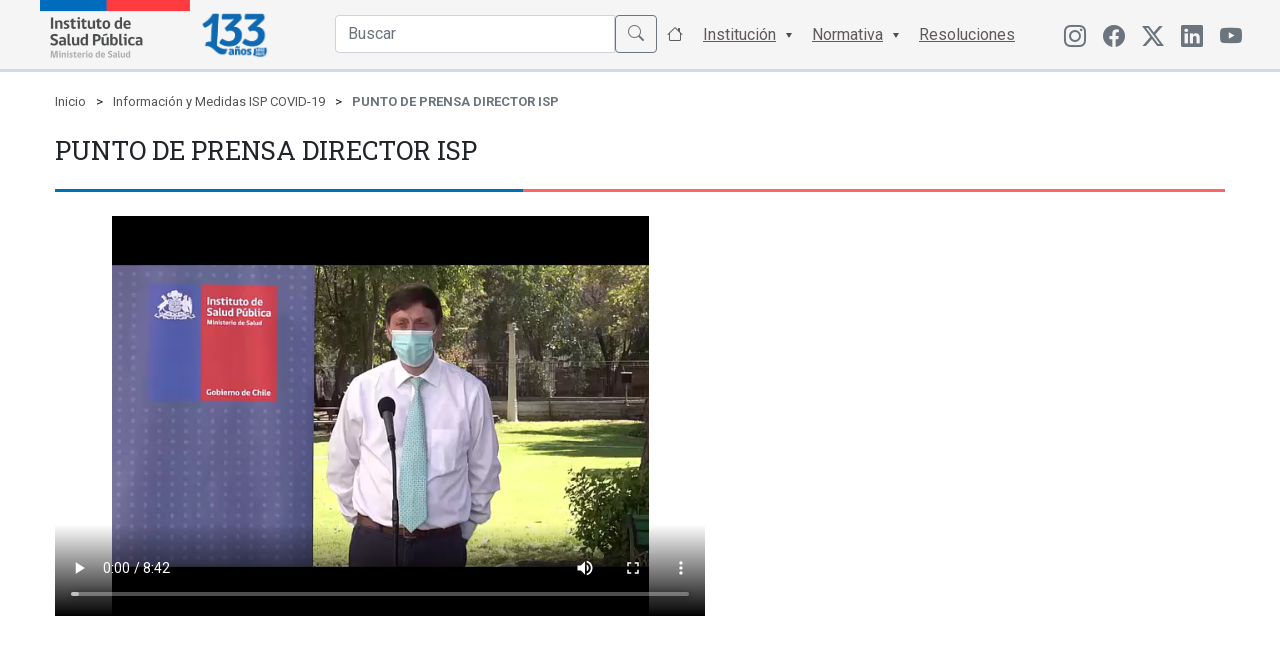

--- FILE ---
content_type: text/html; charset=UTF-8
request_url: https://www.ispch.cl/isp-covid-19/punto-de-prensa-director-isp-cansino/
body_size: 10471
content:
<!DOCTYPE html>
<html>
<head>
  <title>Instituto de Salud Pública de Chile</title>
  <meta name="viewport" content="width=device-width, initial-scale=1.0">
  
  <link rel="apple-touch-icon" sizes="57x57" href="https://www.ispch.cl/wp-content/themes/ispch/assets/favicon/apple-icon-57x57.png">
  <link rel="apple-touch-icon" sizes="60x60" href="https://www.ispch.cl/wp-content/themes/ispch/assets/favicon/apple-icon-60x60.png">
  <link rel="apple-touch-icon" sizes="72x72" href="https://www.ispch.cl/wp-content/themes/ispch/assets/favicon/apple-icon-72x72.png">
  <link rel="apple-touch-icon" sizes="76x76" href="https://www.ispch.cl/wp-content/themes/ispch/assets/favicon/apple-icon-76x76.png">
  <link rel="apple-touch-icon" sizes="114x114" href="https://www.ispch.cl/wp-content/themes/ispch/assets/favicon/apple-icon-114x114.png">
  <link rel="apple-touch-icon" sizes="120x120" href="https://www.ispch.cl/wp-content/themes/ispch/assets/favicon/apple-icon-120x120.png">
  <link rel="apple-touch-icon" sizes="144x144" href="https://www.ispch.cl/wp-content/themes/ispch/assets/favicon/apple-icon-144x144.png">
  <link rel="apple-touch-icon" sizes="152x152" href="https://www.ispch.cl/wp-content/themes/ispch/assets/favicon/apple-icon-152x152.png">
  <link rel="apple-touch-icon" sizes="180x180" href="https://www.ispch.cl/wp-content/themes/ispch/assets/favicon/apple-icon-180x180.png">
  <link rel="icon" type="image/png" sizes="192x192" href="https://www.ispch.cl/wp-content/themes/ispch/assets/favicon/android-icon-192x192.png">
  <link rel="icon" type="image/png" sizes="32x32" href="https://www.ispch.cl/wp-content/themes/ispch/assets/favicon/favicon-32x32.png">
  <link rel="icon" type="image/png" sizes="96x96" href="https://www.ispch.cl/wp-content/themes/ispch/assets/favicon/favicon-96x96.png">
  <link rel="icon" type="image/png" sizes="16x16" href="https://www.ispch.cl/wp-content/themes/ispch/assets/favicon/favicon-16x16.png">
  <meta name="msapplication-TileColor" content="#ffffff">
  <meta name="msapplication-TileImage" content="/ms-icon-144x144.png">
  <meta name="theme-color" content="#ffffff">

  <meta name="google-site-verification" content="2C49crcuTD5goqTV0dLjbENwx6BZ0xoC4vseqjOaKnw" />

  <script src="https://www.ispch.cl/wp-content/themes/ispch/assets/js/jquery-3.6.0.min.js" defer=""></script>  
  
  <link rel="preconnect" href="https://fonts.googleapis.com/">
  <link rel="preconnect" href="https://fonts.gstatic.com/" crossorigin="">
  <link rel="stylesheet" href="https://www.ispch.cl/wp-content/themes/ispch/assets/css/font-awesome.min.css" async="">
  <link rel="stylesheet" href="https://www.ispch.cl/wp-content/themes/ispch/assets/css/jquery.fancybox.min.css" async="">
  <link rel="stylesheet" href="https://www.ispch.cl/wp-content/themes/ispch/assets/bootstrap/css/bootstrap.min.css">
  <link rel="stylesheet" href="https://cdn.jsdelivr.net/npm/bootstrap-icons@1.11.3/font/bootstrap-icons.min.css">
  <link rel="stylesheet" href="https://www.ispch.cl/wp-content/themes/ispch/assets/css/bootstrap-select.min.css" async="">
  
  <link rel="stylesheet" href="https://www.ispch.cl/wp-content/themes/ispch/assets/owlcarousel/assets/owl.carousel.min.css" async="">

  <link rel="stylesheet" href="https://storage.googleapis.com/webchats/production/isp/style.css">

  <link rel="stylesheet" href="https://www.ispch.cl/wp-content/themes/ispch/style.css?version=1.3.7">

  <link rel="preconnect" href="https://fonts.googleapis.com" defer>
  <link rel="preconnect" href="https://fonts.gstatic.com" defer>
  <link href="https://fonts.googleapis.com/css2?family=Roboto+Slab:wght@100;200;300;400;500;600;700;800;900&family=Roboto:ital,wght@0,100;0,300;0,400;0,500;0,700;1,100;1,300;1,400;1,500&display=swap" rel="stylesheet"  defer> 

  <meta name='robots' content='max-image-preview:large' />
<link rel='dns-prefetch' href='//ajax.googleapis.com' />
<link rel="alternate" title="oEmbed (JSON)" type="application/json+oembed" href="https://www.ispch.cl/wp-json/oembed/1.0/embed?url=https%3A%2F%2Fwww.ispch.cl%2Fisp-covid-19%2Fpunto-de-prensa-director-isp-cansino%2F" />
<link rel="alternate" title="oEmbed (XML)" type="text/xml+oembed" href="https://www.ispch.cl/wp-json/oembed/1.0/embed?url=https%3A%2F%2Fwww.ispch.cl%2Fisp-covid-19%2Fpunto-de-prensa-director-isp-cansino%2F&#038;format=xml" />
<style id='wp-img-auto-sizes-contain-inline-css' type='text/css'>
img:is([sizes=auto i],[sizes^="auto," i]){contain-intrinsic-size:3000px 1500px}
/*# sourceURL=wp-img-auto-sizes-contain-inline-css */
</style>
<link rel='stylesheet' id='jquery-ui-css' href='https://ajax.googleapis.com/ajax/libs/jqueryui/1.8/themes/base/jquery-ui.css?ver=6.9' type='text/css' media='all' />
<style id='wp-emoji-styles-inline-css' type='text/css'>

	img.wp-smiley, img.emoji {
		display: inline !important;
		border: none !important;
		box-shadow: none !important;
		height: 1em !important;
		width: 1em !important;
		margin: 0 0.07em !important;
		vertical-align: -0.1em !important;
		background: none !important;
		padding: 0 !important;
	}
/*# sourceURL=wp-emoji-styles-inline-css */
</style>
<link rel='stylesheet' id='wp-block-library-css' href='https://www.ispch.cl/wp-includes/css/dist/block-library/style.min.css?ver=6.9' type='text/css' media='all' />
<style id='global-styles-inline-css' type='text/css'>
:root{--wp--preset--aspect-ratio--square: 1;--wp--preset--aspect-ratio--4-3: 4/3;--wp--preset--aspect-ratio--3-4: 3/4;--wp--preset--aspect-ratio--3-2: 3/2;--wp--preset--aspect-ratio--2-3: 2/3;--wp--preset--aspect-ratio--16-9: 16/9;--wp--preset--aspect-ratio--9-16: 9/16;--wp--preset--color--black: #000000;--wp--preset--color--cyan-bluish-gray: #abb8c3;--wp--preset--color--white: #ffffff;--wp--preset--color--pale-pink: #f78da7;--wp--preset--color--vivid-red: #cf2e2e;--wp--preset--color--luminous-vivid-orange: #ff6900;--wp--preset--color--luminous-vivid-amber: #fcb900;--wp--preset--color--light-green-cyan: #7bdcb5;--wp--preset--color--vivid-green-cyan: #00d084;--wp--preset--color--pale-cyan-blue: #8ed1fc;--wp--preset--color--vivid-cyan-blue: #0693e3;--wp--preset--color--vivid-purple: #9b51e0;--wp--preset--gradient--vivid-cyan-blue-to-vivid-purple: linear-gradient(135deg,rgb(6,147,227) 0%,rgb(155,81,224) 100%);--wp--preset--gradient--light-green-cyan-to-vivid-green-cyan: linear-gradient(135deg,rgb(122,220,180) 0%,rgb(0,208,130) 100%);--wp--preset--gradient--luminous-vivid-amber-to-luminous-vivid-orange: linear-gradient(135deg,rgb(252,185,0) 0%,rgb(255,105,0) 100%);--wp--preset--gradient--luminous-vivid-orange-to-vivid-red: linear-gradient(135deg,rgb(255,105,0) 0%,rgb(207,46,46) 100%);--wp--preset--gradient--very-light-gray-to-cyan-bluish-gray: linear-gradient(135deg,rgb(238,238,238) 0%,rgb(169,184,195) 100%);--wp--preset--gradient--cool-to-warm-spectrum: linear-gradient(135deg,rgb(74,234,220) 0%,rgb(151,120,209) 20%,rgb(207,42,186) 40%,rgb(238,44,130) 60%,rgb(251,105,98) 80%,rgb(254,248,76) 100%);--wp--preset--gradient--blush-light-purple: linear-gradient(135deg,rgb(255,206,236) 0%,rgb(152,150,240) 100%);--wp--preset--gradient--blush-bordeaux: linear-gradient(135deg,rgb(254,205,165) 0%,rgb(254,45,45) 50%,rgb(107,0,62) 100%);--wp--preset--gradient--luminous-dusk: linear-gradient(135deg,rgb(255,203,112) 0%,rgb(199,81,192) 50%,rgb(65,88,208) 100%);--wp--preset--gradient--pale-ocean: linear-gradient(135deg,rgb(255,245,203) 0%,rgb(182,227,212) 50%,rgb(51,167,181) 100%);--wp--preset--gradient--electric-grass: linear-gradient(135deg,rgb(202,248,128) 0%,rgb(113,206,126) 100%);--wp--preset--gradient--midnight: linear-gradient(135deg,rgb(2,3,129) 0%,rgb(40,116,252) 100%);--wp--preset--font-size--small: 13px;--wp--preset--font-size--medium: 20px;--wp--preset--font-size--large: 36px;--wp--preset--font-size--x-large: 42px;--wp--preset--spacing--20: 0.44rem;--wp--preset--spacing--30: 0.67rem;--wp--preset--spacing--40: 1rem;--wp--preset--spacing--50: 1.5rem;--wp--preset--spacing--60: 2.25rem;--wp--preset--spacing--70: 3.38rem;--wp--preset--spacing--80: 5.06rem;--wp--preset--shadow--natural: 6px 6px 9px rgba(0, 0, 0, 0.2);--wp--preset--shadow--deep: 12px 12px 50px rgba(0, 0, 0, 0.4);--wp--preset--shadow--sharp: 6px 6px 0px rgba(0, 0, 0, 0.2);--wp--preset--shadow--outlined: 6px 6px 0px -3px rgb(255, 255, 255), 6px 6px rgb(0, 0, 0);--wp--preset--shadow--crisp: 6px 6px 0px rgb(0, 0, 0);}:where(.is-layout-flex){gap: 0.5em;}:where(.is-layout-grid){gap: 0.5em;}body .is-layout-flex{display: flex;}.is-layout-flex{flex-wrap: wrap;align-items: center;}.is-layout-flex > :is(*, div){margin: 0;}body .is-layout-grid{display: grid;}.is-layout-grid > :is(*, div){margin: 0;}:where(.wp-block-columns.is-layout-flex){gap: 2em;}:where(.wp-block-columns.is-layout-grid){gap: 2em;}:where(.wp-block-post-template.is-layout-flex){gap: 1.25em;}:where(.wp-block-post-template.is-layout-grid){gap: 1.25em;}.has-black-color{color: var(--wp--preset--color--black) !important;}.has-cyan-bluish-gray-color{color: var(--wp--preset--color--cyan-bluish-gray) !important;}.has-white-color{color: var(--wp--preset--color--white) !important;}.has-pale-pink-color{color: var(--wp--preset--color--pale-pink) !important;}.has-vivid-red-color{color: var(--wp--preset--color--vivid-red) !important;}.has-luminous-vivid-orange-color{color: var(--wp--preset--color--luminous-vivid-orange) !important;}.has-luminous-vivid-amber-color{color: var(--wp--preset--color--luminous-vivid-amber) !important;}.has-light-green-cyan-color{color: var(--wp--preset--color--light-green-cyan) !important;}.has-vivid-green-cyan-color{color: var(--wp--preset--color--vivid-green-cyan) !important;}.has-pale-cyan-blue-color{color: var(--wp--preset--color--pale-cyan-blue) !important;}.has-vivid-cyan-blue-color{color: var(--wp--preset--color--vivid-cyan-blue) !important;}.has-vivid-purple-color{color: var(--wp--preset--color--vivid-purple) !important;}.has-black-background-color{background-color: var(--wp--preset--color--black) !important;}.has-cyan-bluish-gray-background-color{background-color: var(--wp--preset--color--cyan-bluish-gray) !important;}.has-white-background-color{background-color: var(--wp--preset--color--white) !important;}.has-pale-pink-background-color{background-color: var(--wp--preset--color--pale-pink) !important;}.has-vivid-red-background-color{background-color: var(--wp--preset--color--vivid-red) !important;}.has-luminous-vivid-orange-background-color{background-color: var(--wp--preset--color--luminous-vivid-orange) !important;}.has-luminous-vivid-amber-background-color{background-color: var(--wp--preset--color--luminous-vivid-amber) !important;}.has-light-green-cyan-background-color{background-color: var(--wp--preset--color--light-green-cyan) !important;}.has-vivid-green-cyan-background-color{background-color: var(--wp--preset--color--vivid-green-cyan) !important;}.has-pale-cyan-blue-background-color{background-color: var(--wp--preset--color--pale-cyan-blue) !important;}.has-vivid-cyan-blue-background-color{background-color: var(--wp--preset--color--vivid-cyan-blue) !important;}.has-vivid-purple-background-color{background-color: var(--wp--preset--color--vivid-purple) !important;}.has-black-border-color{border-color: var(--wp--preset--color--black) !important;}.has-cyan-bluish-gray-border-color{border-color: var(--wp--preset--color--cyan-bluish-gray) !important;}.has-white-border-color{border-color: var(--wp--preset--color--white) !important;}.has-pale-pink-border-color{border-color: var(--wp--preset--color--pale-pink) !important;}.has-vivid-red-border-color{border-color: var(--wp--preset--color--vivid-red) !important;}.has-luminous-vivid-orange-border-color{border-color: var(--wp--preset--color--luminous-vivid-orange) !important;}.has-luminous-vivid-amber-border-color{border-color: var(--wp--preset--color--luminous-vivid-amber) !important;}.has-light-green-cyan-border-color{border-color: var(--wp--preset--color--light-green-cyan) !important;}.has-vivid-green-cyan-border-color{border-color: var(--wp--preset--color--vivid-green-cyan) !important;}.has-pale-cyan-blue-border-color{border-color: var(--wp--preset--color--pale-cyan-blue) !important;}.has-vivid-cyan-blue-border-color{border-color: var(--wp--preset--color--vivid-cyan-blue) !important;}.has-vivid-purple-border-color{border-color: var(--wp--preset--color--vivid-purple) !important;}.has-vivid-cyan-blue-to-vivid-purple-gradient-background{background: var(--wp--preset--gradient--vivid-cyan-blue-to-vivid-purple) !important;}.has-light-green-cyan-to-vivid-green-cyan-gradient-background{background: var(--wp--preset--gradient--light-green-cyan-to-vivid-green-cyan) !important;}.has-luminous-vivid-amber-to-luminous-vivid-orange-gradient-background{background: var(--wp--preset--gradient--luminous-vivid-amber-to-luminous-vivid-orange) !important;}.has-luminous-vivid-orange-to-vivid-red-gradient-background{background: var(--wp--preset--gradient--luminous-vivid-orange-to-vivid-red) !important;}.has-very-light-gray-to-cyan-bluish-gray-gradient-background{background: var(--wp--preset--gradient--very-light-gray-to-cyan-bluish-gray) !important;}.has-cool-to-warm-spectrum-gradient-background{background: var(--wp--preset--gradient--cool-to-warm-spectrum) !important;}.has-blush-light-purple-gradient-background{background: var(--wp--preset--gradient--blush-light-purple) !important;}.has-blush-bordeaux-gradient-background{background: var(--wp--preset--gradient--blush-bordeaux) !important;}.has-luminous-dusk-gradient-background{background: var(--wp--preset--gradient--luminous-dusk) !important;}.has-pale-ocean-gradient-background{background: var(--wp--preset--gradient--pale-ocean) !important;}.has-electric-grass-gradient-background{background: var(--wp--preset--gradient--electric-grass) !important;}.has-midnight-gradient-background{background: var(--wp--preset--gradient--midnight) !important;}.has-small-font-size{font-size: var(--wp--preset--font-size--small) !important;}.has-medium-font-size{font-size: var(--wp--preset--font-size--medium) !important;}.has-large-font-size{font-size: var(--wp--preset--font-size--large) !important;}.has-x-large-font-size{font-size: var(--wp--preset--font-size--x-large) !important;}
/*# sourceURL=global-styles-inline-css */
</style>

<style id='classic-theme-styles-inline-css' type='text/css'>
/*! This file is auto-generated */
.wp-block-button__link{color:#fff;background-color:#32373c;border-radius:9999px;box-shadow:none;text-decoration:none;padding:calc(.667em + 2px) calc(1.333em + 2px);font-size:1.125em}.wp-block-file__button{background:#32373c;color:#fff;text-decoration:none}
/*# sourceURL=/wp-includes/css/classic-themes.min.css */
</style>
<script type="text/javascript" src="https://www.ispch.cl/wp-includes/js/jquery/jquery.min.js?ver=3.7.1" id="jquery-core-js"></script>
<script type="text/javascript" src="https://www.ispch.cl/wp-includes/js/jquery/jquery-migrate.min.js?ver=3.4.1" id="jquery-migrate-js"></script>
<link rel="https://api.w.org/" href="https://www.ispch.cl/wp-json/" /><link rel="alternate" title="JSON" type="application/json" href="https://www.ispch.cl/wp-json/wp/v2/pages/44741" /><link rel="EditURI" type="application/rsd+xml" title="RSD" href="https://www.ispch.cl/xmlrpc.php?rsd" />
<link rel='shortlink' href='https://www.ispch.cl/?p=44741' />
<link rel="alternate" href="https://www.ispch.gob.cl/isp-covid-19/punto-de-prensa-director-isp-cansino/" hreflang="x-default" /><link rel="canonical" href="https://www.ispch.gob.cl/isp-covid-19/punto-de-prensa-director-isp-cansino/" /><link rel="icon" href="https://www.ispch.cl/wp-content/uploads/2021/05/cropped-apple-icon-76x76-1-32x32.png" sizes="32x32" />
<link rel="icon" href="https://www.ispch.cl/wp-content/uploads/2021/05/cropped-apple-icon-76x76-1-192x192.png" sizes="192x192" />
<link rel="apple-touch-icon" href="https://www.ispch.cl/wp-content/uploads/2021/05/cropped-apple-icon-76x76-1-180x180.png" />
<meta name="msapplication-TileImage" content="https://www.ispch.cl/wp-content/uploads/2021/05/cropped-apple-icon-76x76-1-270x270.png" />
</head>
<body>
  
<header class="home-header">
  <nav class="main-nav">
    <div class="container">
      <div class="row">

        <div class="col-6 col-md-2 px-4 px-md-0 logos">
          <a href="https://www.ispch.cl"><img src="https://www.ispch.cl/wp-content/uploads/2025/07/Logo-ISP3.0.png" loading="lazy" width="150px">
            </a>
            <a href="https://www.ispch.cl"><img id="logo-100" src="https://www.ispch.cl/wp-content/uploads/2025/07/ISP-133-Logo-V06.png" width="90px">
            </a>  
            <h1 style="display: none;">Instituto de Salud Pública</h1>
        </div>

        <div class="col-6 d-md-none d-flex align-items-center justify-content-end">
            <ul class="btn-menu">
              <li class="nav-item"><a class="nav-link" id="open-menu" href="#"><i class="bi bi-list"></i></a></li>
            </ul> 
        </div>

        <div class="col-12 col-md-8 d-md-flex align-items-center justify-content-end">

          <ul class="main-menu">
            <li class="nav-item">
              <form action="https://www.ispch.cl" method="get">    
                <div class="input-group input-search mt-1">
                  <input type="text" class="form-control" name="s" id="buscador" placeholder="Buscar" autocomplete="off">
                  <button class="btn btn-outline-secondary" type="submit" id="button-addon2"><span class="bi bi-search"></span></button>
                </div>
              </form>
              <ul id="sugerencias"></ul>
            </li>

            <li class="nav-item"><a class="nav-link" href="#"><span class="bi bi-house"></span> <div class="btn-ini">Inicio</div></a></li>

            <li class="nav-item menu-item-has-children"><a class="nav-link" href="#">Institución</a>
              <ul class="sub-menu">
                <li><a href="https://www.ispch.cl/quienes-somos">Quienes Somos</a></li>
                <li><a href="https://www.ispch.cl/video-institucional">Video Institucional</a></li>
                <li><a href="https://www.ispch.cl/patrimonio-institucional/">Patrimonio Institucional</a></li>
                <li><a href="https://www.ispch.cl/organigrama">Organigrama</a></li>
                <!--<li><a href="https://www.ispch.cl/isp-en-estructura-minsal">ISP en estructura MINSAL</a></li>-->
                <li><a href="https://www.ispch.cl/desarrollo-institucional">Desarrollo Institucional</a></li>
                <li><a href="https://www.ispch.cl/sistema-de-gestion-integrado">Sistema de Gestión de la Calidad</a></li>
                <li><a href="https://www.ispch.cl/relaciones-internacionales">Relaciones Internacionales</a></li>
                <li><a href="https://www.ispch.cl/carta-de-los-derechos-ciudadanos">Carta de los Derechos y Deberes Ciudadanos</a></li>
                <li><a href="https://www.ispch.cl/biblioteca-central-isp">Biblioteca Central ISP</a></li>
                <li><a href="https://www.ispch.cl/politicas-de-seguridad-de-la-informacion">Políticas de Seguridad de la Información</a></li>
              </ul>
            </li>

            <li class="nav-item menu-item-has-children"><a class="nav-link" href="https://www.ispch.cl/#">Normativa</a>
              <ul class="sub-menu">
                <li><a href="https://www.ispch.cl/marco-normativo/">Normas Generales</a></li>
                <li><a href="https://www.ispch.cl/normativa-anamed/">Agencia Nacional de Medicamentos</a></li>
                <li><a href="https://www.ispch.cl/normativa-labotarios-biomedicos/">Laboratorios Biomédicos</a></li>
                <li><a href="https://www.ispch.cl/normativa-salud-ocupacional/">Salud Ocupacional</a></li>
                <li><a href="https://www.ispch.cl/normativa-medio-ambiente-y-salud/">Salud Ambiental</a></li>           
                <li><a href="https://www.ispch.cl/normativa-andim/">Agencia Nacional de Dispositivos Médicos</a></li> 
              </ul>  
            </li>
            <li class="nav-item"><a class="nav-link" href="https://www.ispch.cl/resoluciones">Resoluciones</a></li>
          </ul>
        </div>

        <div class="col-12 col-md-2 d-none d-md-block align-items-center justify-content-right">
          <ul class="menu-menu-redes">
            <li class="menu-item menu-item-type-custom menu-item-object-custom menu-item-442">
              <a href="https://www.instagram.com/isp_chile/" class="menu-image-title-hide menu-image-not-hovered" target="_blank"><i class="bi bi-instagram"></i></a>
            </li>  
            <li class="menu-item menu-item-type-custom menu-item-object-custom menu-item-442">
              <a href="https://www.facebook.com/people/Instituto-de-Salud-P%C3%BAblica-de-Chile/61552425005057/" class="menu-image-title-hide menu-image-not-hovered" target="_blank"><span class="bi bi-facebook"></span></a>
            </li>           
            <li class="menu-item menu-item-type-custom menu-item-object-custom menu-item-442">
              <a href="https://twitter.com/ispch" class="menu-image-title-hide menu-image-not-hovered" target="_blank"><i class="bi bi-twitter-x"></i></a>
            </li>
            <li class="menu-item menu-item-type-custom menu-item-object-custom menu-item-634">
              <a href="https://www.linkedin.com/in/instituto-de-salud-p%C3%BAblica-de-chile/" class="menu-image-title-hide menu-image-not-hovered" target="_blank"><span class="bi bi-linkedin"></span></a>
            </li>
            <li class="menu-item menu-item-type-custom menu-item-object-custom menu-item-634">
              <a href="https://www.youtube.com/channel/UCkdd2hZq3_8Atu-WdcGN7XQ" class="menu-image-title-hide menu-image-not-hovered" target="_blank"><span class="bi bi-youtube"></span></a>
            </li>            
          </ul>
        </div>

      </div>    
    </div>
  </nav>

</header><!-- Contenido  -->
	<div id="primary" class="container">
		
		<ul id="tsh_breadcrumbs" class="bg-white breadcrumb p-0 small"><li class="breadcrumb-item"><a href="https://www.ispch.cl" title="Inicio">Inicio</a></li><li class="separator"> > </li><li class="breadcrumb-item item-parent-1437"><a href="https://www.ispch.cl/isp-covid-19/" title="Información y Medidas ISP COVID-19">Información y Medidas ISP COVID-19</a></li><li class="separator separator-1437"> > </li><li class="breadcrumb-item active item-44741"><strong title="PUNTO DE PRENSA DIRECTOR ISP"> PUNTO DE PRENSA DIRECTOR ISP</strong></li></ul>		
				<div class="page">
			<div class="page-header">
				<h1 class="title pb-3 mt-4 mb-3">PUNTO DE PRENSA DIRECTOR ISP</h1>
			</div><!-- .page-header -->
			
			<div class="page-content mt-4 mb-4">
				<p><video controls="controls" width="650" height="400"><span data-mce-type="bookmark" style="display: inline-block; width: 0px; overflow: hidden; line-height: 0;" class="mce_SELRES_start">﻿</span><source src="https://www.ispch.cl/wp-content/uploads/2021/04/PP-ISP-07-04.mp4" type="video/mp4" /><span data-mce-type="bookmark" style="display: inline-block; width: 0px; overflow: hidden; line-height: 0;" class="mce_SELRES_end">﻿</span></video></p>
			</div><!-- .page-content -->

			
		</div>
	</div><!-- #primary -->

<!--<div id="app"></div>-->

<style>
.first_render_button, .webchat_container{
    position: fixed !important;
    z-index: 99 !important;
}  

.webchat_container .title{
  color: #2e2e2e !important;
}

.titles_box .title{
  color: #ffffff !important;
}

@media (max-width:520px){
  .first_render_button, .webchat_container {
      transform: scale(0.8) !important;
      right: 0px !important;
  }
}

</style>

<footer class="pt-5 pb-3 ">
	<div class="container">
		<div class="row mb-3">
	  	<div class="col-12 col-md-4">
	  		<div class="link-footer">
          <a href="https://www.leylobby.gob.cl/instituciones/AO005" target="_blank" rel="noopener noreferrer">
            <h6>Plataforma Ley del Lobby</h6>
          </a>
        </div> 
	  	</div>	
	  	<div class="col-12 col-md-4">
	  		<div class="link-footer">
          <a href="http://transparencia.redsalud.gov.cl/transparencia/public/isp/solicitud_informacion.html" target="_blank" rel="noopener noreferrer">
            <h6>Solicitud Ley de Transparencia</h6>
          </a>
        </div> 
	  	</div>	
	  	
      <div class="col-12 col-md-4">
	  		<div class="link-footer">
          <a href="https://www.portaltransparencia.cl/PortalPdT/pdtta?codOrganismo=AO005" target="_blank" rel="noopener noreferrer">
            <h6>Transparencia Activa</h6>
          </a>
        </div> 
	  	</div>	
	  	
      <div class="col-12 col-md-4">
	  		<div class="link-footer">
          <a href="https://www.ispch.cl/portal-de-empleos-publicos/" rel="noopener noreferrer">
            <h6>Empleos Públicos</h6>
          </a>
        </div> 
	  	</div>	
      
      <div class="col-12 col-md-4">
        <div class="link-footer">
          <a href="https://www.ispch.cl/participacionciudadana" rel="noopener noreferrer">
            <h6>Participación Ciudadana</h6>
          </a>
        </div> 
      </div>  

	  	<div class="col-12 col-md-4">
	  		<div class="link-footer">
          <a href="https://www.ispch.cl/anamed/medicamentos/recursos-contra-las-decisiones-de-la-autoridad/" rel="noopener noreferrer">
            <h6>Recursos contra las decisiones de la autoridad</h6>
          </a>
        </div> 
	  	</div>	

      <div class="col-12 col-md-4">
        <div class="link-footer">
          <a href="http://www.serviciocivil.cl/postulaciones_salud" target="_blank" rel="noopener noreferrer">
            <h6>Concursos Salud Alta Dirección Pública</h6>
          </a>
        </div> 
      </div>  

      <div class="col-12 col-md-4">
        <div class="link-footer">
          <a href="http://www.chileatiende.cl/" target="_blank" rel="noopener noreferrer">
            <h6>ChileAtiende</h6>
          </a>
        </div> 
      </div> 


      <div class="col-12 col-md-4">
        <div class="link-footer">
          <a href="http://www.sicexchile.cl/" target="_blank" rel="noopener noreferrer">
            <h6>SICEXChile</h6>
          </a>
        </div> 
      </div> 

      <div class="col-12 col-md-4 d-none">
        <div class="link-footer">
          <a href="https://www.ispch.cl/cuenta-publica-gestion-2023/" rel="noopener noreferrer">
            <h6>Cuenta Pública ISP</h6>
          </a>
        </div> 
      </div> 

     <div class="col-12 col-md-4">
        <div class="link-footer">
          <a href="https://www.ispch.cl/patrimonio-institucional/" rel="noopener noreferrer">
            <h6>Patrimonio Institucional</h6>
          </a>
        </div> 
      </div> 

      <div class="col-12 col-md-4">
        <div class="link-footer">
          <a href="https://www.ispch.cl/documentos-consulta-ciudadana/" rel="noopener noreferrer">
            <h6>Documentos Consulta Pública</h6>
          </a>
        </div> 
      </div>   

      <div class="col-12 col-md-4">
        <div class="link-footer">
          <a href="https://www.ispch.cl/patrimonio-institucional/sala-museografica-dr-rudolf-krauss/" rel="noopener noreferrer">
            <h6>Sala Museográfica: Dr. Rudolf Krauss</h6>
          </a>
        </div> 
      </div>   

      <div class="col-12 col-md-4">
        <div class="link-footer">
          <a href="https://www.mercadopublico.cl/sitebuscadorFast/SearchAcquisition/SearchAcquisitionByUrl?navegador=&amp;busqueda=&amp;model={+Todos+%3afalse%2c+Comprador+%3a%27Instituto+de+Salud+P%fablica+de+Chile%27%2c+Proveedor+%3a+%27%27%2c+Rubros+%3a%27%27%2c+Region+%3a%27Regi%f3n+Metropolitana+de+Santiago%27%2c+Estado+%3a%27Publicada%27%2c+Monto+%3a%27%27%2c+TipoLicitacion+%3a%27%27%2c+TipoFecha+%3a%27%27%2c+FechaDesde+%3a%27%27%2c+FechaHasta+%3a%27%27}%C2%B6meters={%20SortField%20:%20%27+estadoorder+fechacierre%27%20,%20SortDirection%20:%20%27%27%20,%20Offset%20:0,%20NavigatorAction%20:0}&amp;navsDisabled=" target="_blank" rel="noopener noreferrer">
            <h6>Licitaciones ISP</h6>
          </a>
        </div> 
      </div>   

      <div class="col-12 col-md-4">
        <div class="link-footer">
          <a href="https://www.ispch.cl/invitamos-a-tu-universidad-a-visitar-el-isp/" rel="noopener noreferrer">
            <h6>Visitas Universidades a ISP</h6>
          </a>
        </div> 
      </div>   

      <div class="col-12 col-md-4">
        <div class="link-footer">
          <a href="https://www.ispch.cl/rnt" target="_blank" rel="noopener noreferrer">
            <h6>Registro Nacional de Trámites</h6>
          </a>
        </div> 
      </div>  

      <div class="col-12 col-md-4">
      </div>    

      <div class="col-12 col-md-4">
        <div class="link-footer">
          <a href="https://www.ispch.cl/wp-content/uploads/2025/08/CODIGO-ETICA-ISP.pdf" target="_blank" rel="noopener noreferrer">
            <h6>Código de Ética del ISP</h6>
          </a>
        </div> 
      </div>  

	  </div>	

		<div class="row border-top pt-3 pb-3">
			<div class="col-12 col-md-6 d-flex d-md-block align-items-center justify-content-center">
					<ul class="menu-menu-redes">
            <li class="menu-item menu-item-type-custom menu-item-object-custom menu-item-442">
              <a href="https://www.instagram.com/isp_chile/" class="menu-image-title-hide menu-image-not-hovered" target="_blank"><i class="bi bi-instagram"></i>
</a>
            </li>  
            <li class="menu-item menu-item-type-custom menu-item-object-custom menu-item-442">
              <a href="https://www.facebook.com/people/Instituto-de-Salud-P%C3%BAblica-de-Chile/61552425005057/" class="menu-image-title-hide menu-image-not-hovered" target="_blank"><span class="bi bi-facebook"></span></a>
            </li>           
            <li class="menu-item menu-item-type-custom menu-item-object-custom menu-item-442">
              <a href="https://x.com/ispch" class="menu-image-title-hide menu-image-not-hovered" target="_blank"><i class="bi bi-twitter-x"></i></a>
            </li>
            <li class="menu-item menu-item-type-custom menu-item-object-custom menu-item-634">
              <a href="https://www.linkedin.com/in/instituto-de-salud-p%C3%BAblica-de-chile/" class="menu-image-title-hide menu-image-not-hovered" target="_blank"><span class="bi bi-linkedin"></span></a>
            </li>
            <li class="menu-item menu-item-type-custom menu-item-object-custom menu-item-634">
              <a href="https://www.youtube.com/channel/UCkdd2hZq3_8Atu-WdcGN7XQ" class="menu-image-title-hide menu-image-not-hovered" target="_blank"><span class="bi bi-youtube"></span></a>
            </li>            
          </ul>
      </div>
      <div class="col-12 col-md-6 text-center d-md-flex  align-items-center justify-content-end d-none">
      	<!--<a href="https://www.ispch.cl/acceso-funcionarios/" class="acceso-func">Acceso a Funcionarios</a>-->
      </div>     
	  </div>	

	  <div class="row border-top pt-4">
	  	<div class="col-12 col-md-6 text-center text-md-start">
	  		<p>Av. Marathon 1000, Ñuñoa, Santiago</p>
	  	</div>	
	  	<div class="col-12 col-md-6 text-center text-md-end">
	  		<p>Instituto de Salud Pública de Chile - 2025</p>
	  	</div>	
	  </div>	

	</div>	
</footer>

<script type="speculationrules">
{"prefetch":[{"source":"document","where":{"and":[{"href_matches":"/*"},{"not":{"href_matches":["/wp-*.php","/wp-admin/*","/wp-content/uploads/*","/wp-content/*","/wp-content/plugins/*","/wp-content/themes/ispch/*","/*\\?(.+)"]}},{"not":{"selector_matches":"a[rel~=\"nofollow\"]"}},{"not":{"selector_matches":".no-prefetch, .no-prefetch a"}}]},"eagerness":"conservative"}]}
</script>
<script type="text/javascript" src="https://www.ispch.cl/wp-includes/js/jquery/ui/core.min.js?ver=1.13.3" id="jquery-ui-core-js"></script>
<script type="text/javascript" src="https://www.ispch.cl/wp-includes/js/jquery/ui/datepicker.min.js?ver=1.13.3" id="jquery-ui-datepicker-js"></script>
<script type="text/javascript" id="jquery-ui-datepicker-js-after">
/* <![CDATA[ */
jQuery(function(jQuery){jQuery.datepicker.setDefaults({"closeText":"Cerrar","currentText":"Hoy","monthNames":["enero","febrero","marzo","abril","mayo","junio","julio","agosto","septiembre","octubre","noviembre","diciembre"],"monthNamesShort":["Ene","Feb","Mar","Abr","May","Jun","Jul","Ago","Sep","Oct","Nov","Dic"],"nextText":"Siguiente","prevText":"Anterior","dayNames":["domingo","lunes","martes","mi\u00e9rcoles","jueves","viernes","s\u00e1bado"],"dayNamesShort":["Dom","Lun","Mar","Mi\u00e9","Jue","Vie","S\u00e1b"],"dayNamesMin":["D","L","M","X","J","V","S"],"dateFormat":"MM d, yy","firstDay":1,"isRTL":false});});
//# sourceURL=jquery-ui-datepicker-js-after
/* ]]> */
</script>
<script id="wp-emoji-settings" type="application/json">
{"baseUrl":"https://s.w.org/images/core/emoji/17.0.2/72x72/","ext":".png","svgUrl":"https://s.w.org/images/core/emoji/17.0.2/svg/","svgExt":".svg","source":{"concatemoji":"https://www.ispch.cl/wp-includes/js/wp-emoji-release.min.js?ver=6.9"}}
</script>
<script type="module">
/* <![CDATA[ */
/*! This file is auto-generated */
const a=JSON.parse(document.getElementById("wp-emoji-settings").textContent),o=(window._wpemojiSettings=a,"wpEmojiSettingsSupports"),s=["flag","emoji"];function i(e){try{var t={supportTests:e,timestamp:(new Date).valueOf()};sessionStorage.setItem(o,JSON.stringify(t))}catch(e){}}function c(e,t,n){e.clearRect(0,0,e.canvas.width,e.canvas.height),e.fillText(t,0,0);t=new Uint32Array(e.getImageData(0,0,e.canvas.width,e.canvas.height).data);e.clearRect(0,0,e.canvas.width,e.canvas.height),e.fillText(n,0,0);const a=new Uint32Array(e.getImageData(0,0,e.canvas.width,e.canvas.height).data);return t.every((e,t)=>e===a[t])}function p(e,t){e.clearRect(0,0,e.canvas.width,e.canvas.height),e.fillText(t,0,0);var n=e.getImageData(16,16,1,1);for(let e=0;e<n.data.length;e++)if(0!==n.data[e])return!1;return!0}function u(e,t,n,a){switch(t){case"flag":return n(e,"\ud83c\udff3\ufe0f\u200d\u26a7\ufe0f","\ud83c\udff3\ufe0f\u200b\u26a7\ufe0f")?!1:!n(e,"\ud83c\udde8\ud83c\uddf6","\ud83c\udde8\u200b\ud83c\uddf6")&&!n(e,"\ud83c\udff4\udb40\udc67\udb40\udc62\udb40\udc65\udb40\udc6e\udb40\udc67\udb40\udc7f","\ud83c\udff4\u200b\udb40\udc67\u200b\udb40\udc62\u200b\udb40\udc65\u200b\udb40\udc6e\u200b\udb40\udc67\u200b\udb40\udc7f");case"emoji":return!a(e,"\ud83e\u1fac8")}return!1}function f(e,t,n,a){let r;const o=(r="undefined"!=typeof WorkerGlobalScope&&self instanceof WorkerGlobalScope?new OffscreenCanvas(300,150):document.createElement("canvas")).getContext("2d",{willReadFrequently:!0}),s=(o.textBaseline="top",o.font="600 32px Arial",{});return e.forEach(e=>{s[e]=t(o,e,n,a)}),s}function r(e){var t=document.createElement("script");t.src=e,t.defer=!0,document.head.appendChild(t)}a.supports={everything:!0,everythingExceptFlag:!0},new Promise(t=>{let n=function(){try{var e=JSON.parse(sessionStorage.getItem(o));if("object"==typeof e&&"number"==typeof e.timestamp&&(new Date).valueOf()<e.timestamp+604800&&"object"==typeof e.supportTests)return e.supportTests}catch(e){}return null}();if(!n){if("undefined"!=typeof Worker&&"undefined"!=typeof OffscreenCanvas&&"undefined"!=typeof URL&&URL.createObjectURL&&"undefined"!=typeof Blob)try{var e="postMessage("+f.toString()+"("+[JSON.stringify(s),u.toString(),c.toString(),p.toString()].join(",")+"));",a=new Blob([e],{type:"text/javascript"});const r=new Worker(URL.createObjectURL(a),{name:"wpTestEmojiSupports"});return void(r.onmessage=e=>{i(n=e.data),r.terminate(),t(n)})}catch(e){}i(n=f(s,u,c,p))}t(n)}).then(e=>{for(const n in e)a.supports[n]=e[n],a.supports.everything=a.supports.everything&&a.supports[n],"flag"!==n&&(a.supports.everythingExceptFlag=a.supports.everythingExceptFlag&&a.supports[n]);var t;a.supports.everythingExceptFlag=a.supports.everythingExceptFlag&&!a.supports.flag,a.supports.everything||((t=a.source||{}).concatemoji?r(t.concatemoji):t.wpemoji&&t.twemoji&&(r(t.twemoji),r(t.wpemoji)))});
//# sourceURL=https://www.ispch.cl/wp-includes/js/wp-emoji-loader.min.js
/* ]]> */
</script>

<script src="https://www.ispch.cl/wp-content/themes/ispch/assets/js/jquery-3.6.0.min.js"></script>  

<script src="https://www.ispch.cl/wp-content/themes/ispch/assets/js/jquery.mask.js"></script>  

<!-- Popper v1 para Bootstrap 4 -->
<script src="https://cdnjs.cloudflare.com/ajax/libs/popper.js/1.16.1/umd/popper.min.js"></script>

<script src="https://www.ispch.cl/wp-content/themes/ispch/assets/bootstrap/js/bootstrap.min.js" defer></script>

<!--<script src="https://www.ispch.cl/wp-content/themes/ispch/assets/bootstrap/js/bootstrap.bundle.min.js"></script>-->

<script src="https://cdnjs.cloudflare.com/ajax/libs/bootstrap-select/1.13.15/js/bootstrap-select.min.js" defer></script>

<script src="https://www.ispch.cl/wp-content/themes/ispch/assets/owlcarousel/owl.carousel.min.js" defer></script>

<script src="https://cdn.jsdelivr.net/gh/fancyapps/fancybox@3.5.7/dist/jquery.fancybox.min.js" defer></script>

<script src="https://www.ispch.cl/wp-content/themes/ispch/assets/js/search-script.js"></script>

<script src="https://storage.googleapis.com/webchats/production/isp/webchat.iife.js"></script>

<script>
  $(document).ready(function () {
    let currentImageIndex = 0;
    const images = $(".featured-img");
    const totalImages = images.length;

    setInterval(() => {
      $(images[currentImageIndex]).removeClass("active");
      currentImageIndex = (currentImageIndex + 1) % totalImages;
      $(images[currentImageIndex]).addClass("active");
    }, 5000);
  });
</script>

  <script defer>
  $(document).ready(function(){
    if($(window).width() < 1020) {
      $("#open-menu").on('click', function(){
        $(".main-menu").slideToggle(100);
      });

      $(".main-menu > li > a").on('click', function(){
        $(this).siblings().slideToggle(100);
      });

      $(".sub-menu > li > a ").on('click', function(){
        $(this).siblings().slideToggle(100);
      });

      $(".sub-menu > li > ul > li > a ").on('click', function(){
        $(this).siblings().slideToggle(100);
      });    
    }
/*
	$('.owl-carousel-banners').owlCarousel({
	  navigation : true,
	  loop:true,
	  margin:30,
	  navText: ["<i class='fa fa-chevron-left'></i>", "<i class='fa fa-chevron-right'></i>"],
	  nav:true,
	  autoplay: true,
	  autoplayTimeout: 3000,
	  dots: false,
	  thumbs: false,
	  responsive:{
	    0:{
	      items:2,
	      margin:8,
	    },
	    600:{
	      items:3,
	      margin:15
	    },
	    1000:{
	      items:4
	    }
	  }
	});


*/


  });
  </script>

<!-- Global site tag (gtag.js) - Google Analytics -->
<script async src="https://www.googletagmanager.com/gtag/js?id=UA-12175838-1" defer></script>
<script defer>
  window.dataLayer = window.dataLayer || [];
  function gtag(){dataLayer.push(arguments);}
  gtag('js', new Date());

  gtag('config', 'UA-12175838-1');
</script>




</body>
</html>
